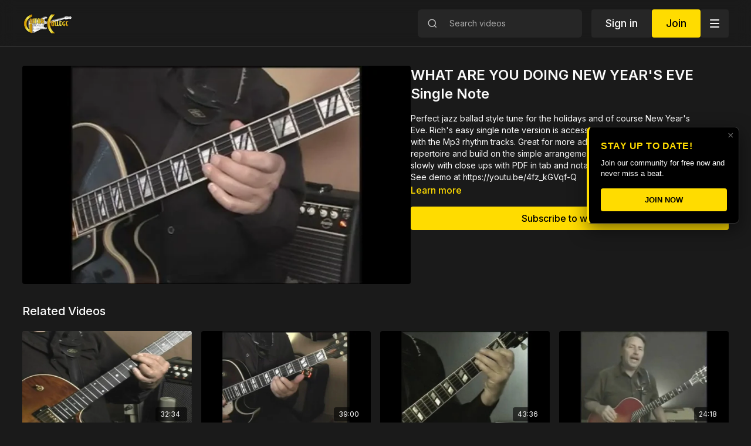

--- FILE ---
content_type: text/vnd.turbo-stream.html; charset=utf-8
request_url: https://guitarcollegelibrary.com/programs/whatnewyeareve-c26a6f.turbo_stream?playlist_position=sidebar&preview=false
body_size: -293
content:
<turbo-stream action="update" target="program_show"><template>
  <turbo-frame id="program_player">
      <turbo-frame id="program_content" src="/programs/whatnewyeareve-c26a6f/program_content?playlist_position=sidebar&amp;preview=false">
</turbo-frame></turbo-frame></template></turbo-stream>

--- FILE ---
content_type: text/vnd.turbo-stream.html; charset=utf-8
request_url: https://guitarcollegelibrary.com/programs/whatnewyeareve-c26a6f/program_content?playlist_position=sidebar&preview=false
body_size: 9842
content:
<turbo-stream action="update" target="program_content"><template><div class="hidden"
     data-controller="integrations"
     data-integrations-facebook-pixel-enabled-value="false"
     data-integrations-google-tag-manager-enabled-value="false"
     data-integrations-google-analytics-enabled-value="false"
>
  <span class="hidden"
        data-integrations-target="gTag"
        data-event="ViewContent"
        data-payload-attributes='["content_name"]'
        data-payload-values='[&quot;WHAT ARE YOU DOING NEW YEAR&#39;S EVE Single Note&quot;]'
  ></span>
  <span class="hidden"
        data-integrations-target="fbPx"
        data-event="ViewContent"
        data-payload-attributes='["content_name"]'
        data-payload-values='[&quot;WHAT ARE YOU DOING NEW YEAR&#39;S EVE Single Note&quot;]'
  ></span>
</div>

<div
  id="program-controller"
  class='container hotwired'
  data-controller="program program-details-modal"
  data-program-id="1370753"
>
    
<ds-modal no-background="" size="small" with-close-icon id="more-details-modal" data-action="close->program-details-modal#closeDetailModal">
  <div class="bg-ds-default">
    <div class="p-6 pb-0 max-h-[calc(100vh-190px)] overflow-y-auto">
      <p class="text-ds-default text-ds-large-bold mb-4">WHAT ARE YOU DOING NEW YEAR&#39;S EVE Single Note</p>
      <p class="text-ds-small-semi-bold-uppercase text-ds-muted mb-4">About</p>
      <div class="content-description text-ds-base-regular text-ds-default mb-6" data-program-details-modal-target="modalContent"></div>
      <div class="p-4 bg-ds-overlay flex flex-col gap-2 rounded overflow-x-auto">
          <div class="flex w-full gap-2">
            <div class="text-ds-small-medium text-ds-default w-[100px]">Duration</div>
            <div class="text-ds-micro-semi-bold text-ds-subtle bg-ds-inverted rounded px-1 pt-[0.15rem]">00:23:37</div>
          </div>
        <div class="flex w-full gap-2">
          <div class="text-ds-small-medium text-ds-default w-[100px]">Released</div>
          <div class="text-ds-small-regular text-ds-default">October 2021</div>
        </div>
          <div class="flex w-full gap-2">
              <div class="text-ds-small-medium text-ds-default w-[100px] shrink-0">Categories</div>
            <div class="flex flex-col w-full">
                <div class="flex">
                  <a
                    class="shrink-0 text-primary text-ds-small-medium inline-block mr-1"
                    target="_blank"
                    href="/categories/christmassongs"
                    data-turbo-frame="_top"
                  >
                    Christmas Songs
                  </a>
                  <span class="shrink-0 inline-block text-ds-small-regular text-ds-muted">
                    (96 videos)
                  </span>
                </div>
            </div>
          </div>
      </div>
        <p class="mt-6 text-ds-small-semi-bold-uppercase text-ds-muted">
          Resources
        </p>
        <ds-swiper class="mt-4 md:grid md:grid-cols-4 md:gap-4"
          overflow-y-visible
          id="program_resources_swiper"
          md="disabled:true"
          options="{&quot;slidesPerView&quot;:2.3,&quot;spaceBetween&quot;:8}"
        >
            <swiper-slide>
              <ds-tooltip disabled md="disabled:false" id="file_resource_245057" class="flex h-12 w-full box-content" position="top">
                <div
                  style="clip-path: polygon(0 0, 0 100%, 100% 100%, 100% 16px, calc(100% - 16px) 0)"
                  class="w-full flex items-center bg-ds-subtle text-ds-default py-2 px-4 rounded relative box-border"
                >
                  <div class="text-ds-tiny-regular truncate max-h-8">
                    WhatNewYearEve.mp3
                  </div>
                  <div
                    style="clip-path: polygon(0 0, 0 100%, 100% 100%, 100% 16px, calc(100% - 16px) 0)"
                    class="w-4 h-4 absolute right-0 top-0 bg-primary rounded rounded-t-none rounded-r-none"
                  ></div>
                </div>
              </ds-tooltip>
            </swiper-slide>
            <swiper-slide>
              <ds-tooltip disabled md="disabled:false" id="file_resource_245058" class="flex h-12 w-full box-content" position="top">
                <div
                  style="clip-path: polygon(0 0, 0 100%, 100% 100%, 100% 16px, calc(100% - 16px) 0)"
                  class="w-full flex items-center bg-ds-subtle text-ds-default py-2 px-4 rounded relative box-border"
                >
                  <div class="text-ds-tiny-regular truncate max-h-8">
                    WhatNewYearEve.pdf
                  </div>
                  <div
                    style="clip-path: polygon(0 0, 0 100%, 100% 100%, 100% 16px, calc(100% - 16px) 0)"
                    class="w-4 h-4 absolute right-0 top-0 bg-primary rounded rounded-t-none rounded-r-none"
                  ></div>
                </div>
              </ds-tooltip>
            </swiper-slide>
        </ds-swiper>
        <p class="text-ds-small-regular text-ds-muted mt-2">
          Available for download after purchase.
        </p>
    </div>
    <div class="text-right p-6 pt-2">
      <ds-button variant="primary" onclick="document.getElementById('more-details-modal').close()">Close</ds-button>
    </div>
  </div>
</ds-modal>

<div class="flex flex-col lg:flex-row gap-x-12 mb-6 lg:mb-0">
    <div class="h-full w-full lg:w-[55%] relative">
        <img
          src="https://alpha.uscreencdn.com/images/programs/1370753/horizontal/thumbnail.jpg?auto=webp&width=700"
          srcset="https://alpha.uscreencdn.com/images/programs/1370753/horizontal/thumbnail.jpg?auto=webp&width=700,
                  https://alpha.uscreencdn.com/images/programs/1370753/horizontal/thumbnail.jpg?auto=webp&width=1050 2x"
          alt="WHAT ARE YOU DOING NEW YEAR&#39;S EVE Single Note"
          class="aspect-video rounded h-auto w-full"
        >
    </div>
  <div id="program_about" class="w-full lg:w-[45%] lg:mb-5">
      <h1 class="text-ds-title-2-semi-bold mt-2 lg:mt-0">
        WHAT ARE YOU DOING NEW YEAR&#39;S EVE Single Note
      </h1>
    <div class="mt-4 text-ds-small-regular">
      <div aria-expanded=true class="content-description line-clamp-3 max-h-[60px] xl:line-clamp-[7] xl:max-h-[140px] xl:aria-expanded:line-clamp-[11] xl:aria-expanded:max-h-[220px]" data-program-details-modal-target="description">
        <p>Perfect jazz ballad style tune for the holidays and of course New Year's Eve.&nbsp;Rich's easy single note version is&nbsp;accessible to most all players to play along with the&nbsp;Mp3 rhythm tracks.&nbsp;Great for more advanced players to add to their repertoire and build on the simple arrangement. 23 minute video demonstrated slowly with close ups with PDF in tab and notation and play along track.</p><p>See demo at <a href="https://youtu.be/4fz_kGVqf-Q" rel="noopener noreferrer" target="_blank">https://youtu.be/4fz_kGVqf-Q</a></p>
      </div>
      <ds-button variant="text" data-action="click->program-details-modal#openDetailModal" class="cursor-pointer">Learn more</ds-button>
    </div>
    <div class="mt-4 flex flex-col sm:flex-row gap-2 ">
            <ds-dropdown data-test="subscriptions-list" float="center" sm="float:left" class="w-full">
              <ds-button class="w-full" slot="control" variant="primary">
                  Subscribe to watch
                <ds-icon slot="after" name="chevron-down"></ds-icon>
              </ds-button>
              <div
                slot="content"
                class="p-6 pt-4 w-screen max-w-screen-md sm:max-w-lg box-border sm:w-auto"
              >
                <p class="text-ds-small-regular mb-4">Select a membership:</p>
                  <a
                    href="/checkout/new?o=214277"
                    data-turbo-frame="_top"
                    class="mb-4 last:mb-0 rounded w-full border border-solid border-ds-default flex hover:opacity-70 transition-opacity"
                  >
                      <div class="h-[4rem] sm:h-[7rem] max-w-[112px] w-full sm:max-w-[192px] flex shrink-0">
                        <img class="h-full max-w-full max-h-full rounded-l mr-auto" src="https://alpha.uscreencdn.com/images/offer/214277/18476_2Foffer_image_2F5NQ3J9YFRNOQ77UOp7P1_1_20mon_20sub.png">
                      </div>
                    <div class="py-1 px-2 sm:px-3 sm:py-3 flex flex-col items-start justify-center w-full">
                      <p class="text-ds-tiny-bold-uppercase text-primary">
                        Monthly
                      </p>
                      <p class="!hidden sm:!block text-ds-tiny-regular mb-1 max-x-[2rem] overflow-hidden">
                        Guitar College Library Monthly
                      </p>
                        <span class="text-ds-base-semi-bold">
                          USD $19.00/month
                        </span>
                    </div>
                  </a>
                  <a
                    href="/checkout/new?o=214276"
                    data-turbo-frame="_top"
                    class="mb-4 last:mb-0 rounded w-full border border-solid border-ds-default flex hover:opacity-70 transition-opacity"
                  >
                      <div class="h-[4rem] sm:h-[7rem] max-w-[112px] w-full sm:max-w-[192px] flex shrink-0">
                        <img class="h-full max-w-full max-h-full rounded-l mr-auto" src="https://alpha.uscreencdn.com/images/offer/214276/18476_2Foffer_image_2FH5v88sUiStGUtKVMxwEm_1_20Year_20Sub.png">
                      </div>
                    <div class="py-1 px-2 sm:px-3 sm:py-3 flex flex-col items-start justify-center w-full">
                      <p class="text-ds-tiny-bold-uppercase text-primary">
                        Annually
                      </p>
                      <p class="!hidden sm:!block text-ds-tiny-regular mb-1 max-x-[2rem] overflow-hidden">
                        Guitar College Library Yearly
                      </p>
                        <span class="text-ds-base-semi-bold">
                          USD $199.00/year
                        </span>
                    </div>
                  </a>
              </div>
            </ds-dropdown>
    </div>
  </div>
</div>

</div>


  <turbo-frame loading="lazy" id="program_related" src="/programs/whatnewyeareve-c26a6f/related" target="_top"></turbo-frame>

</template></turbo-stream>

--- FILE ---
content_type: text/html; charset=utf-8
request_url: https://guitarcollegelibrary.com/programs/whatnewyeareve-c26a6f/related
body_size: 10457
content:
<turbo-frame id="program_related" target="_top">

    <div class="container " data-area="program-related-videos">
      <div class="cbt-related mt-8  pb-16">
        <div class="cbt-related-title text-xl font-medium">Related Videos</div>
          <div class="mt-5 grid grid-cols-1 sm:grid-cols-2 md:grid-cols-3 lg:grid-cols-4 xl:grid-cols-4 gap-x-4 gap-y-6">
              <div data-area="related-video-item" class="">
                <swiper-slide
  data-card="video_1338425"
  data-custom="content-card"
  class="self-start hotwired"
    data-short-description="JOY TO THE WORLD Chord Melody"
>

  <a class="card-image-container" data-turbo="true" data-turbo-prefetch="false" data-turbo-action="advance" data-turbo-frame="_top" onclick="window.CatalogAnalytics(&#39;clickContentItem&#39;, &#39;video&#39;, &#39;1338425&#39;, &#39;Related Videos&#39;); window.CatalogAnalytics(&#39;clickRelatedVideo&#39;, &#39;1338425&#39;, &#39;1&#39;, &#39;program_page&#39;)" href="/programs/joytoworldcm-cbcae2">
    <div class="image-container relative" data-test="catalog-card">
  <div class="relative image-content">
    <div aria-hidden="true" style="padding-bottom: 56%;"></div>
    <img loading="lazy" alt="JOY TO THE WORLD Chord Melody" decoding="async"
         src="https://alpha.uscreencdn.com/images/programs/1338425/horizontal/thumbnail.jpg?auto=webp&width=350"
         srcset="https://alpha.uscreencdn.com/images/programs/1338425/horizontal/thumbnail.jpg?auto=webp&width=350 350w,
            https://alpha.uscreencdn.com/images/programs/1338425/horizontal/thumbnail.jpg?auto=webp&width=700 2x,
            https://alpha.uscreencdn.com/images/programs/1338425/horizontal/thumbnail.jpg?auto=webp&width=1050 3x"
         class="card-image b-image absolute object-cover h-full top-0 left-0" style="opacity: 1;">
  </div>
    <div class="badge flex justify-center items-center text-white content-card-badge z-0">
      <span class="badge-item">32:34</span>
      <svg xmlns="http://www.w3.org/2000/svg" width="13" height="9" viewBox="0 0 13 9" fill="none" class="badge-item content-watched-icon" data-test="content-watched-icon">
  <path fill-rule="evenodd" clip-rule="evenodd" d="M4.99995 7.15142L12.0757 0.0756836L12.9242 0.924212L4.99995 8.84848L0.575684 4.42421L1.42421 3.57568L4.99995 7.15142Z" fill="currentColor"></path>
</svg>

    </div>

</div>
<div class="content-watched-overlay"></div>

</a>  <a class="card-title" data-turbo="true" data-turbo-prefetch="false" data-turbo-action="advance" data-turbo-frame="_top" title="JOY TO THE WORLD Chord Melody" aria-label="JOY TO THE WORLD Chord Melody" onclick="window.CatalogAnalytics(&#39;clickContentItem&#39;, &#39;video&#39;, &#39;1338425&#39;, &#39;Related Videos&#39;); window.CatalogAnalytics(&#39;clickRelatedVideo&#39;, &#39;1338425&#39;, &#39;1&#39;, &#39;program_page&#39;)" href="/programs/joytoworldcm-cbcae2">
    <span class="line-clamp-2">
      JOY TO THE WORLD Chord Melody
    </span>
</a></swiper-slide>


              </div>
              <div data-area="related-video-item" class="">
                <swiper-slide
  data-card="video_1307383"
  data-custom="content-card"
  class="self-start hotwired"
    data-short-description="DO YOU HEAR WHAT I HEAR Single Note &amp; Octaves"
>

  <a class="card-image-container" data-turbo="true" data-turbo-prefetch="false" data-turbo-action="advance" data-turbo-frame="_top" onclick="window.CatalogAnalytics(&#39;clickContentItem&#39;, &#39;video&#39;, &#39;1307383&#39;, &#39;Related Videos&#39;); window.CatalogAnalytics(&#39;clickRelatedVideo&#39;, &#39;1307383&#39;, &#39;2&#39;, &#39;program_page&#39;)" href="/programs/douhear-fc545f">
    <div class="image-container relative" data-test="catalog-card">
  <div class="relative image-content">
    <div aria-hidden="true" style="padding-bottom: 56%;"></div>
    <img loading="lazy" alt="DO YOU HEAR WHAT I HEAR Single Note &amp; Octaves" decoding="async"
         src="https://alpha.uscreencdn.com/images/programs/1307383/horizontal/thumbnail.jpg?auto=webp&width=350"
         srcset="https://alpha.uscreencdn.com/images/programs/1307383/horizontal/thumbnail.jpg?auto=webp&width=350 350w,
            https://alpha.uscreencdn.com/images/programs/1307383/horizontal/thumbnail.jpg?auto=webp&width=700 2x,
            https://alpha.uscreencdn.com/images/programs/1307383/horizontal/thumbnail.jpg?auto=webp&width=1050 3x"
         class="card-image b-image absolute object-cover h-full top-0 left-0" style="opacity: 1;">
  </div>
    <div class="badge flex justify-center items-center text-white content-card-badge z-0">
      <span class="badge-item">39:00</span>
      <svg xmlns="http://www.w3.org/2000/svg" width="13" height="9" viewBox="0 0 13 9" fill="none" class="badge-item content-watched-icon" data-test="content-watched-icon">
  <path fill-rule="evenodd" clip-rule="evenodd" d="M4.99995 7.15142L12.0757 0.0756836L12.9242 0.924212L4.99995 8.84848L0.575684 4.42421L1.42421 3.57568L4.99995 7.15142Z" fill="currentColor"></path>
</svg>

    </div>

</div>
<div class="content-watched-overlay"></div>

</a>  <a class="card-title" data-turbo="true" data-turbo-prefetch="false" data-turbo-action="advance" data-turbo-frame="_top" title="DO YOU HEAR WHAT I HEAR Single Note &amp; Octaves" aria-label="DO YOU HEAR WHAT I HEAR Single Note &amp; Octaves" onclick="window.CatalogAnalytics(&#39;clickContentItem&#39;, &#39;video&#39;, &#39;1307383&#39;, &#39;Related Videos&#39;); window.CatalogAnalytics(&#39;clickRelatedVideo&#39;, &#39;1307383&#39;, &#39;2&#39;, &#39;program_page&#39;)" href="/programs/douhear-fc545f">
    <span class="line-clamp-2">
      DO YOU HEAR WHAT I HEAR Single Note &amp; Octaves
    </span>
</a></swiper-slide>


              </div>
              <div data-area="related-video-item" class="">
                <swiper-slide
  data-card="video_1338962"
  data-custom="content-card"
  class="self-start hotwired"
    data-short-description="SILENT NIGHT Fingerstyle "
>

  <a class="card-image-container" data-turbo="true" data-turbo-prefetch="false" data-turbo-action="advance" data-turbo-frame="_top" onclick="window.CatalogAnalytics(&#39;clickContentItem&#39;, &#39;video&#39;, &#39;1338962&#39;, &#39;Related Videos&#39;); window.CatalogAnalytics(&#39;clickRelatedVideo&#39;, &#39;1338962&#39;, &#39;3&#39;, &#39;program_page&#39;)" href="/programs/rsxsnite-e7e40c">
    <div class="image-container relative" data-test="catalog-card">
  <div class="relative image-content">
    <div aria-hidden="true" style="padding-bottom: 56%;"></div>
    <img loading="lazy" alt="SILENT NIGHT Fingerstyle " decoding="async"
         src="https://alpha.uscreencdn.com/images/programs/1338962/horizontal/thumbnail.jpg?auto=webp&width=350"
         srcset="https://alpha.uscreencdn.com/images/programs/1338962/horizontal/thumbnail.jpg?auto=webp&width=350 350w,
            https://alpha.uscreencdn.com/images/programs/1338962/horizontal/thumbnail.jpg?auto=webp&width=700 2x,
            https://alpha.uscreencdn.com/images/programs/1338962/horizontal/thumbnail.jpg?auto=webp&width=1050 3x"
         class="card-image b-image absolute object-cover h-full top-0 left-0" style="opacity: 1;">
  </div>
    <div class="badge flex justify-center items-center text-white content-card-badge z-0">
      <span class="badge-item">43:36</span>
      <svg xmlns="http://www.w3.org/2000/svg" width="13" height="9" viewBox="0 0 13 9" fill="none" class="badge-item content-watched-icon" data-test="content-watched-icon">
  <path fill-rule="evenodd" clip-rule="evenodd" d="M4.99995 7.15142L12.0757 0.0756836L12.9242 0.924212L4.99995 8.84848L0.575684 4.42421L1.42421 3.57568L4.99995 7.15142Z" fill="currentColor"></path>
</svg>

    </div>

</div>
<div class="content-watched-overlay"></div>

</a>  <a class="card-title" data-turbo="true" data-turbo-prefetch="false" data-turbo-action="advance" data-turbo-frame="_top" title="SILENT NIGHT Fingerstyle " aria-label="SILENT NIGHT Fingerstyle " onclick="window.CatalogAnalytics(&#39;clickContentItem&#39;, &#39;video&#39;, &#39;1338962&#39;, &#39;Related Videos&#39;); window.CatalogAnalytics(&#39;clickRelatedVideo&#39;, &#39;1338962&#39;, &#39;3&#39;, &#39;program_page&#39;)" href="/programs/rsxsnite-e7e40c">
    <span class="line-clamp-2">
      SILENT NIGHT Fingerstyle 
    </span>
</a></swiper-slide>


              </div>
              <div data-area="related-video-item" class="">
                <swiper-slide
  data-card="video_1392215"
  data-custom="content-card"
  class="self-start hotwired"
    data-short-description="JOY TO THE WORLD Fingerstyle"
>

  <a class="card-image-container" data-turbo="true" data-turbo-prefetch="false" data-turbo-action="advance" data-turbo-frame="_top" onclick="window.CatalogAnalytics(&#39;clickContentItem&#39;, &#39;video&#39;, &#39;1392215&#39;, &#39;Related Videos&#39;); window.CatalogAnalytics(&#39;clickRelatedVideo&#39;, &#39;1392215&#39;, &#39;4&#39;, &#39;program_page&#39;)" href="/programs/rsxjoyworld-385ea4">
    <div class="image-container relative" data-test="catalog-card">
  <div class="relative image-content">
    <div aria-hidden="true" style="padding-bottom: 56%;"></div>
    <img loading="lazy" alt="JOY TO THE WORLD Fingerstyle" decoding="async"
         src="https://alpha.uscreencdn.com/images/programs/1392215/horizontal/thumbnail.jpg?auto=webp&width=350"
         srcset="https://alpha.uscreencdn.com/images/programs/1392215/horizontal/thumbnail.jpg?auto=webp&width=350 350w,
            https://alpha.uscreencdn.com/images/programs/1392215/horizontal/thumbnail.jpg?auto=webp&width=700 2x,
            https://alpha.uscreencdn.com/images/programs/1392215/horizontal/thumbnail.jpg?auto=webp&width=1050 3x"
         class="card-image b-image absolute object-cover h-full top-0 left-0" style="opacity: 1;">
  </div>
    <div class="badge flex justify-center items-center text-white content-card-badge z-0">
      <span class="badge-item">24:18</span>
      <svg xmlns="http://www.w3.org/2000/svg" width="13" height="9" viewBox="0 0 13 9" fill="none" class="badge-item content-watched-icon" data-test="content-watched-icon">
  <path fill-rule="evenodd" clip-rule="evenodd" d="M4.99995 7.15142L12.0757 0.0756836L12.9242 0.924212L4.99995 8.84848L0.575684 4.42421L1.42421 3.57568L4.99995 7.15142Z" fill="currentColor"></path>
</svg>

    </div>

</div>
<div class="content-watched-overlay"></div>

</a>  <a class="card-title" data-turbo="true" data-turbo-prefetch="false" data-turbo-action="advance" data-turbo-frame="_top" title="JOY TO THE WORLD Fingerstyle" aria-label="JOY TO THE WORLD Fingerstyle" onclick="window.CatalogAnalytics(&#39;clickContentItem&#39;, &#39;video&#39;, &#39;1392215&#39;, &#39;Related Videos&#39;); window.CatalogAnalytics(&#39;clickRelatedVideo&#39;, &#39;1392215&#39;, &#39;4&#39;, &#39;program_page&#39;)" href="/programs/rsxjoyworld-385ea4">
    <span class="line-clamp-2">
      JOY TO THE WORLD Fingerstyle
    </span>
</a></swiper-slide>


              </div>
          </div>
        </div>
      </div>
    </div>
</turbo-frame>